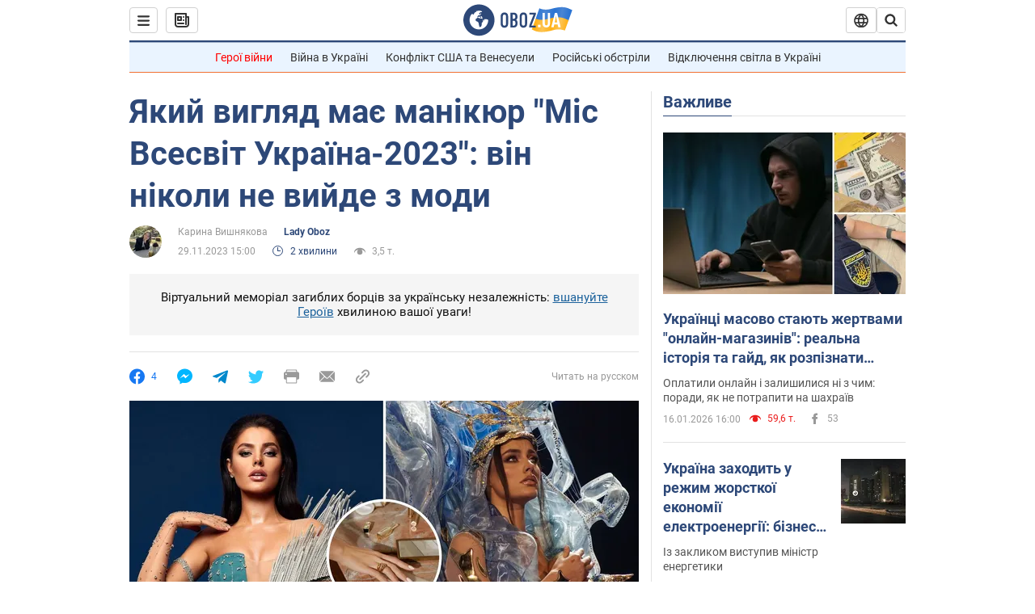

--- FILE ---
content_type: application/x-javascript; charset=utf-8
request_url: https://servicer.idealmedia.io/1418748/1?nocmp=1&sessionId=696b881d-0d5e0&sessionPage=1&sessionNumberWeek=1&sessionNumber=1&scale_metric_1=64.00&scale_metric_2=256.00&scale_metric_3=100.00&cbuster=1768654877449748017965&pvid=27c586e2-ae23-481c-a490-b646431d14cf&implVersion=11&lct=1763555100&mp4=1&ap=1&consentStrLen=0&wlid=b6229bc6-e10c-4fe8-a4a9-f8b912006da4&uniqId=0b84b&niet=4g&nisd=false&evt=%5B%7B%22event%22%3A1%2C%22methods%22%3A%5B1%2C2%5D%7D%2C%7B%22event%22%3A2%2C%22methods%22%3A%5B1%2C2%5D%7D%5D&pv=5&jsv=es6&dpr=1&hashCommit=cbd500eb&apt=2023-11-29T15%3A00%3A00&tfre=4134&w=0&h=1&tl=150&tlp=1&sz=0x1&szp=1&szl=1&cxurl=https%3A%2F%2Fwww.obozrevatel.com%2Fukr%2Flady-oboz%2Fnikoli-ne-vijde-z-modi-yakij-viglyad-mae-manikyur-mis-vsesvit-ukraina-2023-angelini-usanovoi.htm&ref=&lu=https%3A%2F%2Fwww.obozrevatel.com%2Fukr%2Flady-oboz%2Fnikoli-ne-vijde-z-modi-yakij-viglyad-mae-manikyur-mis-vsesvit-ukraina-2023-angelini-usanovoi.htm
body_size: 835
content:
var _mgq=_mgq||[];
_mgq.push(["IdealmediaLoadGoods1418748_0b84b",[
["tsn.ua","11957692","1","У Львові поліціянтка з ноги напала на жінку, яка прибирала сніг","Львівська міська рада та поліція з’ясовують обставини конфлікту між поліціянткою та двірничкою","0","","","","Cd0eWyVGHLtwPn_sUVa2or3rVMIOKJL8o9auYoY68g8wTJzDlndJxZG2sYQLxm7SJP9NESf5a0MfIieRFDqB_Kldt0JdlZKDYLbkLtP-Q-XAeYtU10lk-ddVqkJwrB4G",{"i":"https://s-img.idealmedia.io/n/11957692/45x45/79x0x630x630/aHR0cDovL2ltZ2hvc3RzLmNvbS90LzUwOTE1My9mZjZkN2NlMzJkNTI1YjE3Njg2NGZhYTc1MzE0NjdmOS5qcGVn.webp?v=1768654877-jC3xcp-74_qip_eZNvIDRrb5bN9fLLQZf4np80Ng2-M","l":"https://clck.idealmedia.io/pnews/11957692/i/1298901/pp/1/1?h=Cd0eWyVGHLtwPn_sUVa2or3rVMIOKJL8o9auYoY68g8wTJzDlndJxZG2sYQLxm7SJP9NESf5a0MfIieRFDqB_Kldt0JdlZKDYLbkLtP-Q-XAeYtU10lk-ddVqkJwrB4G&utm_campaign=obozrevatel.com&utm_source=obozrevatel.com&utm_medium=referral&rid=9c89f9da-f3a4-11f0-ab51-d404e6f98490&tt=Direct&att=3&afrd=296&iv=11&ct=1&gdprApplies=0&muid=q0hhMFn0_A15&st=-300&mp4=1&h2=RGCnD2pppFaSHdacZpvmnsy2GX6xlGXVu7txikoXAu8gNjusZyjGo1rMnMT1hEiOJN4sfajfrDOpom5RVgtfmQ**","adc":[],"sdl":0,"dl":"","category":"События Украины","dbbr":0,"bbrt":0,"type":"e","media-type":"static","clicktrackers":[],"cta":"Читати далі","cdt":"","tri":"9c8a093a-f3a4-11f0-ab51-d404e6f98490","crid":"11957692"}],],
{"awc":{},"dt":"desktop","ts":"","tt":"Direct","isBot":1,"h2":"RGCnD2pppFaSHdacZpvmnsy2GX6xlGXVu7txikoXAu8gNjusZyjGo1rMnMT1hEiOJN4sfajfrDOpom5RVgtfmQ**","ats":0,"rid":"9c89f9da-f3a4-11f0-ab51-d404e6f98490","pvid":"27c586e2-ae23-481c-a490-b646431d14cf","iv":11,"brid":32,"muidn":"q0hhMFn0_A15","dnt":2,"cv":2,"afrd":296,"consent":true,"adv_src_id":39175}]);
_mgqp();
